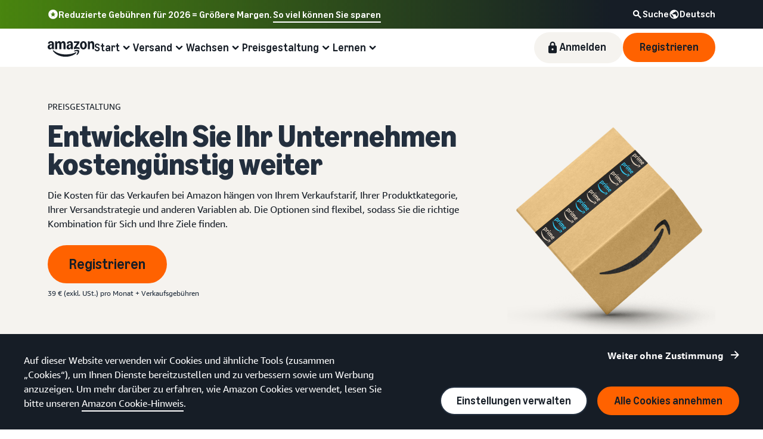

--- FILE ---
content_type: image/svg+xml
request_url: https://m.media-amazon.com/images/G/01/sell/navigation/amazon-de-half-logo-REV.svg
body_size: 4297
content:
<?xml version="1.0" encoding="UTF-8"?>
<svg width="109" height="30" viewBox="0 0 109 30" fill="none" xmlns="http://www.w3.org/2000/svg">
<g clip-path="url(#clip0_3773_2)">
<path d="M4.39166 15.8973C3.52492 15.8973 2.76195 15.708 2.10275 15.3296C1.44354 14.939 0.930823 14.4018 0.564598 13.7182C0.198372 13.0224 0.0152588 12.2228 0.0152588 11.3194C0.0152588 10.4161 0.283824 9.28077 0.820956 8.46287C1.37029 7.64496 2.14547 7.01628 3.14649 6.57681C4.15971 6.13733 5.34384 5.9176 6.69888 5.9176C8.05392 5.9176 7.82808 5.96033 8.21872 6.04578V5.66124C8.21872 4.73347 8.04781 4.04374 7.706 3.59207C7.36419 3.12818 6.84537 2.89624 6.14954 2.89624C5.02645 2.89624 4.3062 3.4883 3.98881 4.67243C3.89115 5.01424 3.68972 5.16073 3.38454 5.1119L0.894201 4.67243C0.711088 4.63581 0.582909 4.55646 0.509664 4.43438C0.448626 4.31231 0.442522 4.14751 0.491352 3.93998C0.808748 2.69481 1.48016 1.73042 2.50559 1.0468C3.54323 0.350966 4.84334 0 6.4059 0C7.96846 0 9.67141 0.500509 10.6358 1.50153C11.6124 2.50254 12.1007 3.96134 12.1007 5.87793V15.0885C12.1007 15.2228 12.0519 15.3388 11.9542 15.4364C11.8566 15.5341 11.7589 15.5646 11.6246 15.5646H9.24415C8.95117 15.5646 8.76806 15.4059 8.69481 15.0885L8.32859 13.3672H8.1821C7.85249 14.1729 7.35809 14.7955 6.69888 15.235C6.05188 15.6745 5.28281 15.8942 4.39166 15.8942V15.8973ZM4.00712 10.88C4.00712 11.527 4.17192 12.0458 4.50153 12.4364C4.84334 12.8149 5.30112 13.0041 5.87487 13.0041C6.44863 13.0041 7.2116 12.6684 7.61445 11.9969C8.01729 11.3133 8.21872 10.3367 8.21872 9.06714V8.09664C7.87691 8.03561 7.55341 8.00509 7.24822 8.00509C6.2472 8.00509 5.45371 8.26755 4.86775 8.79247C4.294 9.30519 4.00712 10.001 4.00712 10.88ZM14.3713 0.808749C14.3713 0.674466 14.414 0.564598 14.4995 0.479145C14.5972 0.381485 14.7131 0.332655 14.8474 0.332655H17.2645C17.3988 0.332655 17.5086 0.375382 17.5941 0.460834C17.6918 0.546287 17.7528 0.662258 17.7772 0.808749L18.1434 2.60326H18.2899C18.6195 1.76094 19.0895 1.12004 19.6999 0.68057C20.3225 0.228891 21.0549 0.00305188 21.8973 0.00305188C22.7396 0.00305188 23.5758 0.241099 24.2228 0.717192C24.882 1.19329 25.3886 1.8708 25.7426 2.74975H25.8891C26.4262 1.82197 27.0305 1.13225 27.7019 0.68057C28.3733 0.228891 29.1241 0 29.9542 0C30.7843 0 31.6389 0.244151 32.2981 0.732452C32.9695 1.22075 33.4822 1.91658 33.8362 2.81994C34.1902 3.7233 34.3672 4.79145 34.3672 6.02441V15.0885C34.3672 15.2228 34.3184 15.3388 34.2208 15.4364C34.1353 15.5219 34.0254 15.5646 33.8911 15.5646H30.9613C30.8271 15.5646 30.7111 15.5219 30.6134 15.4364C30.528 15.3388 30.4852 15.2228 30.4852 15.0885V6.32045C30.4852 5.4293 30.3143 4.74568 29.9725 4.26958C29.6307 3.79349 29.1363 3.55544 28.4893 3.55544C27.8423 3.55544 27.238 3.83622 26.8596 4.39776C26.4934 4.95931 26.3103 5.77111 26.3103 6.83316V15.0916C26.3103 15.2258 26.2614 15.3418 26.1638 15.4395C26.0783 15.5249 25.9685 15.5677 25.8342 15.5677H22.9044C22.7701 15.5677 22.6541 15.5249 22.5565 15.4395C22.471 15.3418 22.4283 15.2258 22.4283 15.0916V6.32045C22.4283 5.4293 22.2574 4.74568 21.9156 4.26958C21.5738 3.79349 21.0793 3.55544 20.4323 3.55544C19.7854 3.55544 19.1811 3.83622 18.8026 4.39776C18.4364 4.95931 18.2533 5.77111 18.2533 6.83316V15.0916C18.2533 15.2258 18.2045 15.3418 18.1068 15.4395C18.0214 15.5249 17.9115 15.5677 17.7772 15.5677H14.8474C14.7131 15.5677 14.5972 15.5249 14.4995 15.4395C14.414 15.3418 14.3713 15.2258 14.3713 15.0916V0.808749ZM36.2716 11.3194C36.2716 10.233 36.5402 9.28077 37.0773 8.46287C37.6267 7.64496 38.4018 7.01628 39.4028 6.57681C40.4161 6.13733 41.6002 5.9176 42.9552 5.9176C44.3103 5.9176 44.0844 5.96033 44.4751 6.04578V5.66124C44.4751 4.73347 44.3042 4.04374 43.9624 3.59207C43.6205 3.12818 43.1017 2.89624 42.4059 2.89624C41.2828 2.89624 40.5626 3.4883 40.2452 4.67243C40.1475 5.01424 39.9461 5.16073 39.6409 5.1119L37.1506 4.67243C36.9674 4.63581 36.8393 4.55646 36.766 4.43438C36.705 4.31231 36.6989 4.14751 36.7477 3.93998C37.0651 2.69481 37.7365 1.73042 38.762 1.0468C39.7996 0.350966 41.0997 0 42.6623 0C44.2248 0 45.9278 0.500509 46.8922 1.50153C47.8688 2.50254 48.3571 3.96134 48.3571 5.87793V15.0885C48.3571 15.2228 48.3082 15.3388 48.2106 15.4364C48.1251 15.5219 48.0153 15.5646 47.881 15.5646H45.5005C45.2075 15.5646 45.0244 15.4059 44.9512 15.0885L44.5849 13.3672H44.4385C44.1088 14.1729 43.6144 14.7955 42.9552 15.235C42.3082 15.6745 41.5392 15.8942 40.648 15.8942C39.7569 15.8942 39.0183 15.705 38.3591 15.3266C37.6999 14.9359 37.1872 14.3988 36.821 13.7152C36.4547 13.0193 36.2716 12.2197 36.2716 11.3164V11.3194ZM40.2635 10.88C40.2635 11.527 40.4283 12.0458 40.7579 12.4364C41.0997 12.8149 41.5575 13.0041 42.1312 13.0041C42.705 13.0041 43.468 12.6684 43.8708 11.9969C44.2737 11.3133 44.4751 10.3367 44.4751 9.06714V8.09664C44.1333 8.03561 43.8098 8.00509 43.5046 8.00509C42.5036 8.00509 41.7101 8.26755 41.1241 8.79247C40.5504 9.30519 40.2635 10.001 40.2635 10.88ZM50.3347 12.8759C50.3347 12.6073 50.4079 12.3754 50.5544 12.1801L56.8169 3.40895H50.9573C50.823 3.40895 50.707 3.36623 50.6094 3.28077C50.5239 3.18311 50.4812 3.06714 50.4812 2.93286V0.808749C50.4812 0.674466 50.5239 0.564598 50.6094 0.479145C50.707 0.381485 50.823 0.332655 50.9573 0.332655H60.589C60.7233 0.332655 60.8332 0.381485 60.9186 0.479145C61.0163 0.564598 61.0651 0.674466 61.0651 0.808749V3.02442C61.0651 3.29298 60.9919 3.52492 60.8454 3.72024L55.1689 11.5209C55.5107 11.4598 55.8586 11.4293 56.2126 11.4293C57.0916 11.4293 57.8973 11.5086 58.6297 11.6673C59.3744 11.8138 60.1434 12.058 60.9369 12.3998C61.2177 12.5219 61.3581 12.7294 61.3581 13.0224V15.1282C61.3581 15.3235 61.2971 15.4578 61.175 15.531C61.0529 15.5921 60.9003 15.586 60.7172 15.5127C59.8016 15.1709 58.9898 14.9329 58.2818 14.7986C57.586 14.6521 56.823 14.5788 55.9929 14.5788C55.1628 14.5788 54.3693 14.6521 53.5758 14.7986C52.7945 14.9451 51.9278 15.1831 50.9756 15.5127C50.7925 15.5738 50.6399 15.5738 50.5178 15.5127C50.3957 15.4395 50.3347 15.3113 50.3347 15.1282V12.8759ZM62.1638 7.95015C62.1638 6.46083 62.4507 5.1119 63.0244 3.90336C63.5982 2.6826 64.3856 1.73042 65.3866 1.0468C66.3998 0.350966 67.5229 0 68.7558 0C69.9888 0 71.1241 0.347915 72.1251 1.04374C73.1384 1.72737 73.9318 2.67955 74.5056 3.90031C75.0916 5.10885 75.3845 6.45778 75.3845 7.9471C75.3845 9.43642 75.0916 10.7915 74.5056 12.0122C73.9318 13.2208 73.1384 14.1729 72.1251 14.8688C71.1241 15.5524 70.001 15.8942 68.7558 15.8942C67.5107 15.8942 66.3998 15.5524 65.3866 14.8688C64.3856 14.1729 63.5982 13.2208 63.0244 12.0122C62.4507 10.7915 62.1638 9.43642 62.1638 7.9471V7.95015ZM66.1923 7.95015C66.1923 9.50051 66.412 10.6968 66.8515 11.5392C67.2909 12.3693 67.9257 12.7843 68.7558 12.7843C69.586 12.7843 70.2269 12.3693 70.6785 11.5392C71.1302 10.6968 71.3561 9.50051 71.3561 7.95015C71.3561 6.3998 71.1302 5.20956 70.6785 4.37945C70.2269 3.53713 69.586 3.11597 68.7558 3.11597C67.9257 3.11597 67.2909 3.53713 66.8515 4.37945C66.412 5.20956 66.1923 6.3998 66.1923 7.95015ZM77.3622 0.808749C77.3622 0.674466 77.4049 0.564598 77.4903 0.479145C77.588 0.381485 77.704 0.332655 77.8383 0.332655H80.2553C80.3896 0.332655 80.4995 0.375382 80.5849 0.460834C80.6826 0.546287 80.7436 0.662258 80.7681 0.808749L81.1343 2.60326H81.2808C81.6104 1.77314 82.0926 1.13225 82.7274 0.68057C83.3744 0.228891 84.1312 0.00305188 84.998 0.00305188C85.8647 0.00305188 86.7253 0.247202 87.3967 0.735504C88.0804 1.2238 88.6053 1.91963 88.9715 2.82299C89.3377 3.72635 89.5209 4.79451 89.5209 6.02747V15.0916C89.5209 15.2258 89.472 15.3418 89.3744 15.4395C89.2889 15.5249 89.179 15.5677 89.0448 15.5677H86.115C85.9807 15.5677 85.8647 15.5249 85.767 15.4395C85.6816 15.3418 85.6389 15.2258 85.6389 15.0916V6.32045C85.6389 5.4293 85.4558 4.74568 85.0895 4.26958C84.7233 3.79349 84.2045 3.55544 83.5331 3.55544C82.8617 3.55544 82.2208 3.83622 81.8301 4.39776C81.4395 4.95931 81.2442 5.77111 81.2442 6.83316V15.0916C81.2442 15.2258 81.1953 15.3418 81.0977 15.4395C81.0122 15.5249 80.9023 15.5677 80.7681 15.5677H77.8383C77.704 15.5677 77.588 15.5249 77.4903 15.4395C77.4049 15.3418 77.3622 15.2258 77.3622 15.0916V0.808749Z" fill="white"/>
<path d="M10.1964 17.6734C9.96448 17.8566 9.91565 18.1617 10.0499 18.589C10.172 18.9674 10.4589 19.4374 10.9106 19.999C12.7295 22.2452 14.8963 24.1129 17.4111 25.6022C19.9258 27.0915 22.6176 28.1902 25.4863 28.8983C28.3673 29.6185 31.3093 29.9786 34.3124 29.9786C37.3154 29.9786 41.82 29.4171 45.2992 28.294C48.7783 27.1831 51.6837 25.6205 54.0153 23.6063C54.8332 22.8861 55.2422 22.3123 55.2422 21.885C55.2422 21.4578 55.1751 21.5676 55.0408 21.4089C54.8577 21.2258 54.6379 21.1648 54.3816 21.2258C54.1252 21.2869 53.7651 21.4395 53.3012 21.6836C51.0672 22.8555 48.3449 23.7894 45.1344 24.4852C41.936 25.1933 38.5972 25.5473 35.1181 25.5473C31.6389 25.5473 26.6461 24.9613 22.6298 23.7894C18.6135 22.6175 15.055 20.7864 11.9543 18.296C11.5026 17.942 11.1364 17.7162 10.8556 17.6185C10.5871 17.5208 10.3673 17.5392 10.1964 17.6734Z" fill="white"/>
<path d="M50.884 18.589C50.6277 18.8332 50.5605 19.0895 50.6826 19.3581C50.7681 19.5534 50.9329 19.6633 51.177 19.6877C51.4212 19.7243 51.7691 19.6999 52.2208 19.6144C52.9532 19.4557 53.7162 19.3459 54.5097 19.2848C55.3032 19.236 55.9929 19.2482 56.5788 19.3215C57.1648 19.4069 57.531 19.5534 57.6775 19.7609C57.8973 20.0905 57.8179 20.7864 57.4395 21.8484C57.0732 22.9105 56.5727 23.942 55.9379 24.943C55.6938 25.3459 55.5473 25.6633 55.4985 25.8952C55.4496 26.1272 55.5107 26.3225 55.6816 26.4812C55.7915 26.591 55.9135 26.646 56.0478 26.646C56.4018 26.646 56.9145 26.3347 57.586 25.7121C58.7945 24.6623 59.6429 23.4171 60.1312 21.9766C60.3998 21.2319 60.5646 20.4507 60.6256 19.6327C60.6867 18.8148 60.5951 18.2289 60.351 17.8749C60.119 17.5331 59.6063 17.2523 58.8128 17.0325C58.0315 16.8128 57.2441 16.7029 56.4507 16.7029C54.9003 16.7029 53.4293 17.0692 52.0376 17.8016C51.5249 18.0824 51.1404 18.3449 50.884 18.589Z" fill="white"/>
<path d="M101.948 11.8138C101.948 11.0386 102.089 10.3459 102.369 9.73549C102.656 9.11901 103.05 8.63682 103.55 8.2889C104.051 7.94099 104.622 7.76703 105.262 7.76703C105.903 7.76703 106.425 7.93488 106.901 8.27059C107.384 8.6063 107.756 9.07323 108.018 9.6714C108.287 10.2635 108.421 10.941 108.421 11.704V12.0885C108.421 12.1617 108.397 12.2197 108.348 12.2625C108.305 12.3052 108.244 12.3265 108.165 12.3265H103.981C104.072 13.5839 104.499 14.2126 105.262 14.2126C106.025 14.2126 106.282 13.8861 106.434 13.2329C106.471 13.0804 106.563 13.0193 106.709 13.0498L108.064 13.352C108.229 13.3886 108.284 13.4863 108.229 13.645C107.997 14.3225 107.625 14.8443 107.112 15.2106C106.599 15.5707 105.983 15.7508 105.262 15.7508C104.542 15.7508 104.042 15.586 103.541 15.2563C103.041 14.9267 102.65 14.4629 102.369 13.8647C102.089 13.2665 101.948 12.5829 101.948 11.8138ZM106.444 11.0447C106.389 10.471 106.26 10.0376 106.059 9.74465C105.864 9.45167 105.598 9.30518 105.262 9.30518C104.927 9.30518 104.655 9.45472 104.429 9.7538C104.21 10.0529 104.066 10.4832 103.999 11.0447H106.444Z" fill="white"/>
<path d="M97.1293 15.7508C96.6104 15.7508 96.1527 15.586 95.7559 15.2564C95.3592 14.9207 95.0509 14.4537 94.8312 13.8556C94.6176 13.2513 94.5107 12.5524 94.5107 11.7589C94.5107 10.9654 94.6176 10.2696 94.8312 9.67143C95.0509 9.06716 95.3592 8.60022 95.7559 8.27062C96.1527 7.93491 96.6104 7.76706 97.1293 7.76706C97.6481 7.76706 97.8953 7.87082 98.2005 8.07835C98.5057 8.28588 98.7712 8.60328 98.997 9.03054H99.0703V5.73451C99.0703 5.66126 99.0916 5.60328 99.1343 5.56055C99.1771 5.51782 99.2351 5.49646 99.3083 5.49646H100.773C100.84 5.49646 100.895 5.52087 100.938 5.5697C100.987 5.61243 101.011 5.66736 101.011 5.73451V15.3296C101.011 15.3907 100.987 15.4456 100.938 15.4944C100.895 15.5433 100.84 15.5677 100.773 15.5677H99.5647C99.4304 15.5677 99.3449 15.4883 99.3083 15.3296L99.1252 14.4324H99.0519C98.8871 14.8291 98.6277 15.1496 98.2737 15.3937C97.9258 15.6318 97.5443 15.7508 97.1293 15.7508ZM97.8068 14.1211C98.2218 14.1211 98.5423 13.9166 98.7681 13.5077C98.994 13.0987 99.1069 12.5158 99.1069 11.7589C99.1069 11.0021 98.994 10.4191 98.7681 10.0102C98.5423 9.60124 98.2218 9.39676 97.8068 9.39676C97.3917 9.39676 97.0743 9.60124 96.8546 10.0102C96.6349 10.4191 96.525 11.0021 96.525 11.7589C96.525 12.5158 96.6349 13.0987 96.8546 13.5077C97.0743 13.9166 97.3917 14.1211 97.8068 14.1211Z" fill="white"/>
<path d="M92.289 15.6775C91.9594 15.6775 91.6847 15.5707 91.465 15.3571C91.2452 15.1373 91.1354 14.8535 91.1354 14.5056C91.1354 14.1577 91.2452 13.8678 91.465 13.6541C91.6847 13.4405 91.9594 13.3337 92.289 13.3337C92.6186 13.3337 92.8933 13.4405 93.113 13.6541C93.3327 13.8678 93.4426 14.1516 93.4426 14.5056C93.4426 14.8596 93.3327 15.1373 93.113 15.3571C92.8933 15.5707 92.6186 15.6775 92.289 15.6775Z" fill="white"/>
</g>
<defs>
<clipPath id="clip0_3773_2">
<rect width="108.433" height="30" fill="white"/>
</clipPath>
</defs>
</svg>


--- FILE ---
content_type: image/svg+xml
request_url: https://m.media-amazon.com/images/G/01/sell/images/colors/aqua50-100.svg
body_size: 18
content:
<?xml version="1.0" encoding="UTF-8"?>
<svg width="100px" height="100px" viewBox="0 0 100 100" version="1.1" xmlns="http://www.w3.org/2000/svg" xmlns:xlink="http://www.w3.org/1999/xlink">
    <title>aqua50-100</title>
    <g id="Page-1" stroke="none" stroke-width="1" fill="none" fill-rule="evenodd">
        <g id="aqua50-100" fill="#F5F3EF" fill-rule="nonzero">
            <rect id="blue50-100-copy" x="0" y="0" width="100" height="100"></rect>
        </g>
    </g>
</svg>

--- FILE ---
content_type: image/svg+xml
request_url: https://m.media-amazon.com/images/G/01/sp-marketing-toolkit/sandbox/green-50-bg.svg
body_size: -9
content:
<?xml version="1.0" encoding="UTF-8"?>
<svg width="4098px" height="3279px" viewBox="0 0 4098 3279" version="1.1" xmlns="http://www.w3.org/2000/svg" xmlns:xlink="http://www.w3.org/1999/xlink">
    <title>green-50-bg</title>
    <g id="Page-1" stroke="none" stroke-width="1" fill="none" fill-rule="evenodd">
        <g id="green-50-bg" fill="#F2F6E1" fill-rule="nonzero">
            <rect id="Rectangle" x="0" y="0" width="4098" height="3279"></rect>
        </g>
    </g>
</svg>

--- FILE ---
content_type: image/svg+xml
request_url: https://m.media-amazon.com/images/G/01/sp-marketing-toolkit/guides/design/iconography/Products_In_Boxes._CB424651257_.svg
body_size: 1080
content:
<?xml version="1.0" encoding="utf-8"?>
<!-- Generator: Adobe Illustrator 28.0.0, SVG Export Plug-In . SVG Version: 6.00 Build 0)  -->
<svg version="1.1" id="Layer_1" xmlns="http://www.w3.org/2000/svg" xmlns:xlink="http://www.w3.org/1999/xlink" x="0px" y="0px"
	 viewBox="0 0 64 64" style="enable-background:new 0 0 64 64;" xml:space="preserve">
<style type="text/css">
	.st0{fill:#59B6F8;}
	.st1{fill:#232F3E;}
</style>
<path class="st0" d="M51.9998,33.1133c0-0.3733-0.2-0.7133-0.5266-0.8933l-16.14-8.06c-0.08-0.0467,2.2066,0.8333,2.1133,0.8333
	L35.0398,24.08c-0.3066-0.1734-0.6866-0.1734-0.9933,0l-13.5267,7.54c-0.3266,0.18-0.5266,0.5266-0.5266,0.8933v13.3
	c0,0.3733,0.2,0.7133,0.5266,0.8933l16.9467,9.16c0.3067,0.1734,0.6867,0.1734,0.9933,0l13.0134-7.54
	c0.3266-0.18,0.5266-0.52,0.5266-0.8933V33.1066V33.1133z"/>
<path class="st0" d="M46.673,18.2333c0-0.24-0.1267-0.46-0.34-0.58l-10.4733-5.7534c-0.2-0.1133-0.44-0.1133-0.64,0l-9.5467,5.3667
	c-0.2067,0.12-0.34,0.34-0.34,0.58v9.2533c0,0.24,0.1333,0.46,0.34,0.58l10.94,5.9134c0.2,0.1133,0.44,0.1133,0.64,0l9.08-4.8667
	c0.2067-0.1133,0.34-0.34,0.34-0.5733V18.2333z"/>
<path class="st1" d="M49.2935,28.96c0,0-0.02-0.0533-0.0267-0.0866c-0.0266-0.08-0.0533-0.1534-0.0933-0.22
	c-0.0133-0.0267-0.0267-0.0534-0.04-0.0734c-0.0533-0.0866-0.12-0.1733-0.1933-0.2466c-0.0134-0.0067-0.02-0.02-0.0334-0.0267
	c-0.0666-0.0667-0.1466-0.12-0.2266-0.1667c-0.0134-0.0066-0.02-0.02-0.0334-0.0266l-4.64-2.54V15.3067c0,0,0-0.0333,0-0.0533
	c0-0.0467-0.0066-0.0934-0.0133-0.1467c0-0.04-0.0133-0.08-0.02-0.12c-0.0133-0.04-0.0267-0.0867-0.04-0.1267
	c-0.0133-0.04-0.0267-0.08-0.0467-0.12s-0.04-0.08-0.06-0.1133c-0.02-0.0333-0.04-0.0733-0.0666-0.1067
	c-0.0267-0.0333-0.0534-0.0666-0.0867-0.1066c-0.0267-0.0334-0.0533-0.06-0.0867-0.0867c-0.0333-0.0267-0.0666-0.0533-0.1-0.08
	c-0.0333-0.0267-0.0733-0.0533-0.1133-0.08c-0.0133-0.0067-0.0267-0.02-0.0467-0.0333L32.6602,8.1667
	c-0.4067-0.2267-0.9-0.2267-1.3,0l-10.6667,5.9667c0,0-0.0267,0.02-0.0467,0.0333c-0.04,0.0267-0.0733,0.0533-0.1133,0.08
	c-0.0333,0.0267-0.0667,0.0533-0.1,0.08s-0.06,0.06-0.0867,0.0867c-0.0266,0.0333-0.06,0.0666-0.0866,0.1066
	c-0.0267,0.0334-0.0467,0.0667-0.0667,0.1067c-0.02,0.04-0.0467,0.0733-0.06,0.1133c-0.02,0.04-0.0333,0.08-0.0467,0.12
	c-0.0133,0.04-0.0266,0.08-0.04,0.1267c-0.0066,0.04-0.0133,0.08-0.02,0.12c-0.0066,0.0467-0.0133,0.0933-0.0133,0.1467
	c0,0.02,0,0.0333,0,0.0533v10.2867l-4.64,2.5266c0,0-0.02,0.02-0.0333,0.0267c-0.08,0.0467-0.16,0.1-0.2267,0.1667
	c-0.0133,0.0066-0.02,0.02-0.0333,0.0266c-0.0734,0.0734-0.14,0.16-0.1934,0.2467c-0.0133,0.0267-0.0266,0.0467-0.04,0.0733
	c-0.04,0.0734-0.0733,0.1467-0.0933,0.2267c-0.0067,0.0267-0.02,0.0533-0.0267,0.0867c-0.0266,0.1066-0.0466,0.2066-0.0466,0.32
	v15.68c0,0.48,0.26,0.9266,0.68,1.16L31.3668,55.18c0.2,0.1134,0.4267,0.1734,0.6534,0.1734c0.2266,0,0.4533-0.06,0.6533-0.1734
	l15.9933-9.0466c0.42-0.2334,0.68-0.68,0.68-1.16v-15.68c0-0.1134-0.02-0.22-0.04-0.32L49.2935,28.96z M40.0068,32.12l-2.78-1.5133
	l5.16-2.8867l2.8334,1.5534L40.0068,32.12z M31.9868,20.1334l-8.2533-4.6467l2.92-1.6333L34.9068,18.5L31.9868,20.1334z
	 M22.6668,17.9534l8,4.5v7.28l-8-4.4734V17.9534z M33.3335,22.44l8-4.4733V25.26l-8,4.4734v-7.3V22.44z M32.0002,10.8734
	l8.28,4.6333l-2.6467,1.48L29.3802,12.34L32.0002,10.8734z M21.5735,27.7734c0,0,0.0333-0.0267,0.0533-0.0334l9.7267,5.44
	c0.2,0.1134,0.4267,0.1667,0.6533,0.1667c0.2267,0,0.4467-0.0533,0.6534-0.1667l1.8266-1.02c0,0,0.0334,0.0267,0.0534,0.0334
	l2.6866,1.46l-5.22,2.8466l-13.2133-7.2l2.7867-1.52L21.5735,27.7734z M17.3335,31.5334L30.6668,38.8v12.92l-13.3333-7.5333V31.5334
	z M33.3402,51.7267V38.8l13.3266-7.2666v12.6533L33.3402,51.72V51.7267z"/>
</svg>
